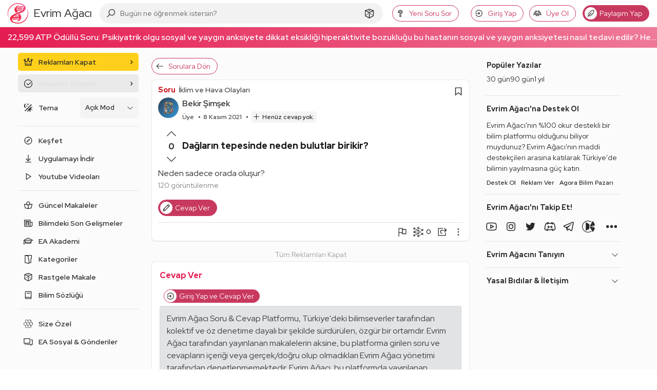

--- FILE ---
content_type: text/html; charset=utf-8
request_url: https://www.google.com/recaptcha/api2/aframe
body_size: 268
content:
<!DOCTYPE HTML><html><head><meta http-equiv="content-type" content="text/html; charset=UTF-8"></head><body><script nonce="HxO9wIDWLbfoeLUXe_O4PQ">/** Anti-fraud and anti-abuse applications only. See google.com/recaptcha */ try{var clients={'sodar':'https://pagead2.googlesyndication.com/pagead/sodar?'};window.addEventListener("message",function(a){try{if(a.source===window.parent){var b=JSON.parse(a.data);var c=clients[b['id']];if(c){var d=document.createElement('img');d.src=c+b['params']+'&rc='+(localStorage.getItem("rc::a")?sessionStorage.getItem("rc::b"):"");window.document.body.appendChild(d);sessionStorage.setItem("rc::e",parseInt(sessionStorage.getItem("rc::e")||0)+1);localStorage.setItem("rc::h",'1769386660566');}}}catch(b){}});window.parent.postMessage("_grecaptcha_ready", "*");}catch(b){}</script></body></html>

--- FILE ---
content_type: image/svg+xml
request_url: https://evrimagaci.org/user/default-avatar/?letter=B&score=54
body_size: 33589
content:
    <svg xmlns="http://www.w3.org/2000/svg" viewBox="0 0 40 40">
      <defs>
        <linearGradient id="backgroundGradient" x1="0%" y1="0%" x2="100%" y2="100%">
          <stop offset="0%" stop-color="#2C3E50" />
          <stop offset="100%" stop-color="#3498DB" />
        </linearGradient>
      </defs>
      <g>
        <rect x="0" y="0" width="100%" height="100%" fill="url(#backgroundGradient)" />
        <image x="0" y="0" width="100%" height="100%" href="[data-uri]" />
      </g>
    </svg>

--- FILE ---
content_type: application/javascript; charset=utf-8
request_url: https://fundingchoicesmessages.google.com/f/AGSKWxV1saDeKFo1PDITFvXdGCNGs6OgA5aZSaRKnKZHamTE_-Pz4jjoRNGksRNMDqZwU8adauk9TwE4IVhs5la5vH_7xPu3LJs844bv_AmdLZeVfrznHP-ZWGDla9GF1xAnJie5HddDRYgojiiIRbGHPJf3N1DOv0Yn4qjri0QHajqRG57tIJ4lX9Byxlqy/_.468x60.=advertiser//ems/ads./rightnavadsanswer./adv/topBanners.
body_size: -1288
content:
window['7a931ee1-47eb-4232-86c1-8b1d20c6036a'] = true;

--- FILE ---
content_type: image/svg+xml
request_url: https://evrimagaci.org/public/images/icons/cd-icon-password.svg
body_size: -462
content:
<svg enable-background="new 0 0 20 20" height="20" viewBox="0 0 20 20" width="20" xmlns="http://www.w3.org/2000/svg"><g fill="none" stroke="#d2d8d8" stroke-linecap="round" stroke-linejoin="round" stroke-miterlimit="10"><path d="m18.3 1.7h-2.8l-6.7 6.7c-.5-.3-1.2-.4-1.8-.4-2.8 0-5 2.2-5 5s2.2 5 5 5 5-2.2 5-5c0-.6-.1-1.3-.4-1.8l6.7-6.7z" stroke-width="2"/><circle cx="7" cy="13" r="1"/></g></svg>